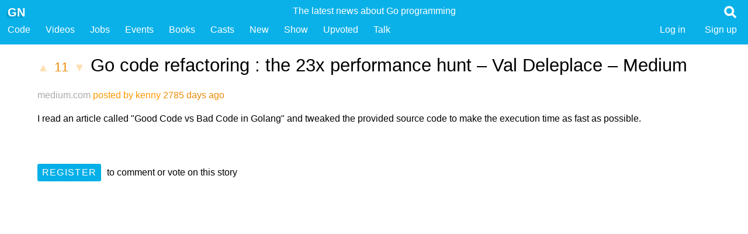

--- FILE ---
content_type: text/html; charset=utf-8
request_url: https://golangnews.com/stories/3380-go-code-refactoring-the-23x-performance-hunt-val-deleplace-medium
body_size: 2038
content:
<!DOCTYPE html>
<html lang="en">
<head>
    <meta charset="utf-8">
<title>Go code refactoring : the 23x performance hunt – Val Deleplace – Medium - Golang News</title>
<link rel="icon" type="image/png" href="/favicon.ico">
<meta name="description" content="I read an article called &#34;Good Code vs Bad Code in Golang&#34; and tweaked the provided source code to make the execution time as fast as possible.">
<meta name="keywords" content="Go code refactoring : the 23x performance hunt – Val Deleplace – Medium go golang news tutorial wiki jobs developers forum posts stories web framework books">
<meta name="mobile-web-app-capable" content="yes">
<meta name="viewport" content="width=device-width, initial-scale=1">
<meta content="o5gSbPWdzPoKc4R4RTeNi4hRez0FQ4uetvrPiaNKxmdehv2poBcg9OVEM9DzDjHEJJFgpebGUdMyyjz7yBUO2g==" name="authenticity_token">
<meta name="google-site-verification" content="u9qkzjyrwazIzBTTUiI6I0f7hwjTiZY01AxsenwdbFQ" />



<meta name="twitter:site" content="@golangnews" />
<meta name="twitter:title" content="Go code refactoring : the 23x performance hunt – Val Deleplace – Medium - Golang News">
<meta name="twitter:description" content="I read an article called &#34;Good Code vs Bad Code in Golang&#34; and tweaked the provided source code to make the execution time as fast as possible.">
<meta name="twitter:card" content="summary" />
<meta name="twitter:image" content="https://golangnews.com/favicon.png" />
<meta name="twitter:image:alt" content="Golang News - fresh links for the Go programming language" />

    <link href="/assets/styles/app-c952c3298e65dc687ea91dcda03594d88b9bc775.min.css" media="all" rel="stylesheet" type="text/css" />

<script src="/assets/scripts/app-196e7f11ad1a8fe9bd941e4f820581245e1c6997.min.js" type="text/javascript" ></script>

</head>
<body>
    
    <header>
    <nav alt="Golang News, curated links about the Go programming language">
  <ul class="title">
  
    <li class="user_badge" alt="Google Go Links">
      
        <h3 class="hidden">Golang News, the latest news about the Go programming language</h3>
        <span class="short">Golang News </span>
        <span class="long">The latest news about Go programming </span>
      
    </li>
        
    <li class="site">
      <a href="/" title="Golang News, Curated links about the Go programming language">
        <span class=" logo" alt="golang newsletter and news articles about the go programming language from google">GN</span>
      </a>
      
    </li>

    <li class="search">
    <a class="show" href="#" data-show=".search_form" title="Search for links about the Go programming language">
    <img src="/assets/images/app/search.png" class="search_image">
    </a>
    </li>
    
    <li class="search_form hidden">
    <form action="/stories" method="get">
      <input name="q" type="text" placeholder="Search..." class="header_search">
    </form>
    </li>
  
  </ul>
  
  <ul class="sections">
    <li class="long"><a href="/">Golang News</a></li>
    <li><a title="Golang Code Packages" href="/stories/code">Code</a></li>
    <li><a title="Videos about the Go programming language" href="/stories?q=Video:">Videos</a></li>
    <li><a title="Jobs for Go programmers" href="/go-jobs">Jobs</a></li>
    <li><a title="Events for Go programmers" href="/stories?q=Event:">Events</a></li>
    <li><a title="Books for Go programmers" href="/stories?q=Book:">Books</a></li>
    <li><a title="Podcasts and Screencasts about Go" href="/stories?q=Cast:">Casts</a></li>
    <li><a title="Newest articles about the Go programming language" href="/stories">New</a></li>
    <li><a title="A place to show GN your stuff" href="/stories?q=Show:">Show</a></li>
    <li><a title="Stories you have upvoted in the past" href="/stories/upvoted">Upvoted</a></li>
    
    <li><a href="/comments">Talk</a></li>

   
    
     <li class="submit"><a class="register" href="/users/create">Sign up</a></li>
     <li class="submit"><a class="register" href="/users/login">Log in</a></li>
    
    
    
  </ul>
  
  
  
  <div class="clear"></div>
</nav>
  
  

    </header>
  
    
    <article class="narrow story">
         <h1>
             <a href="/stories/3380/upvote" rel="nofollow" method="post" class="vote disabled" rel=nofollow>▲</a>
             <a href="/stories/3380-go-code-refactoring-the-23x-performance-hunt-val-deleplace-medium" class="points">11</a>
             <a href="/stories/3380/downvote" rel="nofollow" method="post" class="vote disabled" rel=nofollow>▼</a>
             <a href="https://medium.com/@val_deleplace/go-code-refactoring-the-23x-performance-hunt-156746b522f7" class="name">Go code refactoring : the 23x performance hunt – Val Deleplace – Medium</a>
         </h1>
    
         <div class="metadata">
           <ul class="tags">
               
           </ul>
             <a href="https://medium.com/@val_deleplace/go-code-refactoring-the-23x-performance-hunt-156746b522f7" class="domain">medium.com</a>
             
             
             <a href="/users/1">posted by kenny</a> 2785 days ago &nbsp; 
         </div>
         
         <div class="actions story_actions">
        
        
        </div>
      
         <div class="summary">
           <p>I read an article called &#34;Good Code vs Bad Code in Golang&#34; and tweaked the provided source code to make the execution time as fast as possible.
         </div>
         
         
        
         
     
         <ul class="comments">
           
           
         </ul>
         
         
         
         
           <div class="register">
             <a href="/users/create" class="button">Register</a> to comment or vote on this story
           </div>
         
     
</article>


    <footer>
    <p>
  <a href="https://twitter.com/golangnews">Twitter</a> |
  <a href="https://github.com/kennygrant/gohackernews">Source on Github</a> | 
  <a href="http://fragmenta.eu">Made with Fragmenta</a> |
  <a href='javascript:window.location="https://golangnews.com/stories/create?u="+encodeURIComponent(document.location)+"&n="+encodeURIComponent(document.title)+"&s="+encodeURIComponent(document.querySelector("meta[name=description]").content)'>Bookmarklet (drag to bookmarks)</a>
      
</p>
<p>
  This site uses <a href="https://golang.org">Go</a>, hosted on a $5 Ubunutu instance on <a href="https://m.do.co/c/45dc49ca8623">Digital Ocean</a>. The golangnews.com domain was kindly donated by <a href="https://github.com/Unknwon">@Unknwon</a>. Jobs, Code, Videos and News for Go hackers - everything about the go programming language.
</p>

    </footer>

</body>
</html>